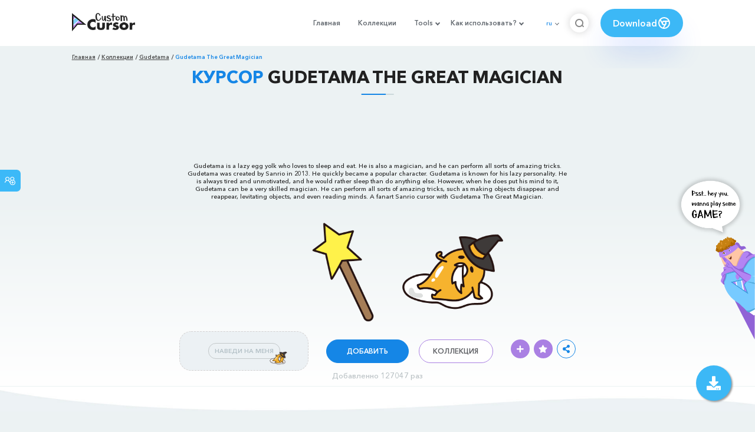

--- FILE ---
content_type: text/html; charset=utf-8
request_url: https://www.google.com/recaptcha/api2/aframe
body_size: 267
content:
<!DOCTYPE HTML><html><head><meta http-equiv="content-type" content="text/html; charset=UTF-8"></head><body><script nonce="sLB_e_aq9VmKw9z5zeNsNQ">/** Anti-fraud and anti-abuse applications only. See google.com/recaptcha */ try{var clients={'sodar':'https://pagead2.googlesyndication.com/pagead/sodar?'};window.addEventListener("message",function(a){try{if(a.source===window.parent){var b=JSON.parse(a.data);var c=clients[b['id']];if(c){var d=document.createElement('img');d.src=c+b['params']+'&rc='+(localStorage.getItem("rc::a")?sessionStorage.getItem("rc::b"):"");window.document.body.appendChild(d);sessionStorage.setItem("rc::e",parseInt(sessionStorage.getItem("rc::e")||0)+1);localStorage.setItem("rc::h",'1769967878185');}}}catch(b){}});window.parent.postMessage("_grecaptcha_ready", "*");}catch(b){}</script></body></html>